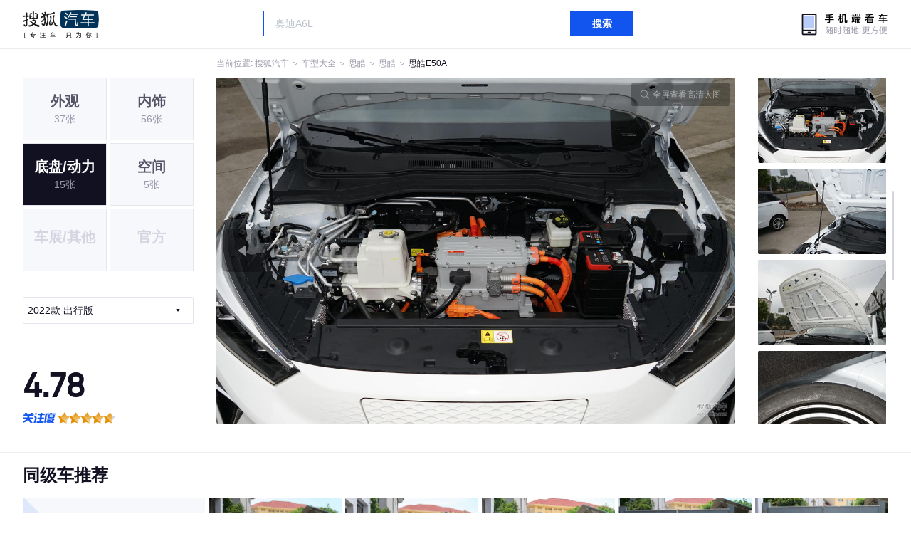

--- FILE ---
content_type: text/html;charset=UTF-8
request_url: https://db.auto.sohu.com/model_6381/picture_id_29948669
body_size: 2950
content:
<!DOCTYPE html>
<html>
<head>
    <meta charset="UTF-8" />
    <link rel="icon" href="//statics.itc.cn/web/static/images/pic/sohu-logo/favicon.ico" mce_href="/favicon.ico" type="image/x-icon">
    <meta name="viewport" content="width=device-width, initial-scale=1.0" />
    <meta name="renderer" content="webkit" />
    <title>E50A出行版  图片大全_思皓E50A外观图库_搜狐汽车</title>
    <meta name="keywords" content="E50A出行版  图片,E50A外观图片大全,E50A实拍图片">
    <meta name="description" content="E50A外观实拍高清大图！您目前浏览的是E50A出行版  汽车图片。另有E50A车身整体外观流线，车舱中控、座椅内饰、空间尺寸、发动机、底盘等细节图片，想了解思皓E50A图片信息，就来搜狐汽车！">
    <script type="text/javascript">
        var js_domain = "//db.auto.sohu.com";
        var model_id = 6381;
        var index = 5;
        var total_count = 15;
        var type = 3000;
        var color_id = 0;
        var trim_id = 163281;
        var p_id = 29948669;
    </script>
    <script src="//auto.sohu.com/upload/201311mqauto/js/jquery-1.8.3.min.js"></script>
    <link rel="stylesheet" href="//s.auto.itc.cn/model2023/static/resource/dist/assets/css/HeadToLeftComp.5d4496db.css" />
    <link rel="stylesheet" href="//s.auto.itc.cn/model2023/static/resource/dist/assets/css/index.35aaafe2.css" />
    <link rel="stylesheet" href="//s.auto.itc.cn/model2023/static/enter-imageIndex.84f956ab.css" />
</head>
<body>
<style>
    .left-head-tools--logo{
        background-image: url(https://s.auto.itc.cn/pc-db/static/.output/public/_nuxt/autoLogo.CBK0EgdK.png) !important;
    }
</style>
<section class="left-head-tools-parent">
    <section class=" left-head-tools">
        <a href="https://auto.sohu.com" target="_blank" class="left-head-tools--logo">搜狐汽车</a>
        <div class="left-head-tools-search" id="PV_SEARCH">
            <ul style=" display:none" id="app-search-suggest" class="left-head-tools-search--list">
                <li class="left-head-tools-search--item">
                    <span>大众</span>cc
                </li>
            </ul>
            <input type="text" name="" placeholder="车型" id="mainSearchInput" autocomplete="off" class="left-head-tools-search--input">
            <a target="_blank" href="javascript:;" id="mainSearchBtn" class="left-head-tools-search--button">搜索</a>
        </div>

        <a href="javascript:void(0)" class="left-head-tools-wx">
            <div class="left-head-tools-wx--layer">
                <img src="https://ino.auto.itc.cn/miniprogram-icon/offical_qrcode.jpg" class="left-head-tools-wx--image">
                <h3 class="left-head-tools-wx--name">搜狐汽车小程序</h3>
                <p class="left-head-tools-wx--hint">微信扫一扫</p>
            </div>
        </a>
    </section>
</section>
<div class="head-position">
    <span class="head-position--hint">当前位置:&nbsp;</span>
    <a href="//auto.sohu.com" target="_blank" class="head-position--hint">搜狐汽车</a>
    <span class="head-position--hint">&nbsp;＞&nbsp;</span>
    <a href="//db.auto.sohu.com" target="_blank" class="head-position--hint">车型大全</a>
    <span class="head-position--hint">&nbsp;＞&nbsp;</span>
    <a href="//db.auto.sohu.com/brand_482" target="_blank" class="head-position--hint">思皓</a>
    <span class="head-position--hint">&nbsp;＞&nbsp;</span>
    <a href="//db.auto.sohu.com/subbrand_2316" target="_blank" class="head-position--hint">思皓</a>
    <span class="head-position--hint">&nbsp;＞&nbsp;</span>
    <a href="//db.auto.sohu.com/model_6381" target="_blank" class="head-position--pos">思皓E50A</a>
</div>
<section class="main-container">
    <!-- 图片落地页 -->
    <section class="image-player-container">
        <div class="left">
            <ul class="category-list">
                <a class="category-item" href="//db.auto.sohu.com/model_6381/picture_first_t1000">
                    <h3>外观</h3>
                    <span>37张</span>
                </a>
                <a class="category-item" href="//db.auto.sohu.com/model_6381/picture_first_t2000">
                    <h3>内饰</h3>
                    <span>56张</span>
                </a>
                <a class="category-item active" href="//db.auto.sohu.com/model_6381/picture_first_t3000">
                    <h3>底盘/动力</h3>
                    <span>15张</span>
                </a>
                <a class="category-item" href="//db.auto.sohu.com/model_6381/picture_first_t4000">
                    <h3>空间</h3>
                    <span>5张</span>
                </a>
                <li class="category-item disable">
                    <h3>车展/其他</h3>
                    <span></span>
                </li>
                <li class="category-item disable">
                    <h3>官方</h3>
                    <span></span>
                </li>
            </ul>
                <div class="trim-list-wrapper">
                    <div class="select-input">
                        <h3>2022款 出行版  </h3>
                        <i class="icon-arrow icon-arrow-down"></i>
                        <section class="place-holder-layer">
                            <ul class="trim-list">
                                    <li class="trim-item">
                                        <a href="//db.auto.sohu.com/trim_163281/picture_first_t3000">
                                            <span class="checkbox-icon selected"><i class="checkbox-inner"></i></span>
                                            <span class="trim-name">2022款 出行版  </span>
                                        </a>
                                    </li>
                            </ul>
                        </section>
                    </div>
                </div>
            <ul class="theme-list">
            </ul>
            <div class="car-rate-contaienr">
                <h3 class="score">4.78</h3>
                <div class="hot-rate">
                    <i class="font-icon"></i>
                    <div class="star-wrapper">
                        <div class="highlight-star-wrapper">
                            <div class="highlight-star">
                                <i class="star-icon"></i>
                                <i class="star-icon"></i>
                                <i class="star-icon"></i>
                                <i class="star-icon"></i>
                                <i class="star-icon"></i>
                            </div>
                        </div>
                        <i class="off-star-icon"></i>
                        <i class="off-star-icon"></i>
                        <i class="off-star-icon"></i>
                        <i class="off-star-icon"></i>
                        <i class="off-star-icon"></i>
                    </div>
                </div>
                <div class="text-rate">
                    <ul>
                            <li>·外观表现较为优秀，优于52%同级车</li>
                            <li>·内饰表现较为优秀，优于69%同级车</li>
                            <li>·空间表现较为优秀，优于83%同级车</li>
                    </ul>
                </div>
            </div>
        </div>
        <div id="albumPlayerSwpiper" class="swiper middle">
            <div class="full-screen-btn">
                <i class="zoom-icon"></i>
                <span>全屏查看高清大图</span>
            </div>
            <div class="btn-exit-full-screen"></div>

            <div class="swiper-button-prev"><div class="wrapper"><i></i></div></div>
            <div class="swiper-button-next"><div class="wrapper"><i></i></div></div>
            <ul class="swiper-wrapper big-pic-album-list">
                <li class="swiper-slide big-pic-album-item" data-pid="29948674" data-index="1">
                    <img src="//s.auto.itc.cn/model2023/static/placeholder-image.png" data-src="https://m3.auto.itc.cn/c_zoom,w_1200,q_mini/29948674.JPG" alt="" />
                </li>
                <li class="swiper-slide big-pic-album-item" data-pid="29948673" data-index="2">
                    <img src="//s.auto.itc.cn/model2023/static/placeholder-image.png" data-src="https://m3.auto.itc.cn/c_zoom,w_1200,q_mini/29948673.JPG" alt="" />
                </li>
                <li class="swiper-slide big-pic-album-item" data-pid="29948672" data-index="3">
                    <img src="//s.auto.itc.cn/model2023/static/placeholder-image.png" data-src="https://m3.auto.itc.cn/c_zoom,w_1200,q_mini/29948672.JPG" alt="" />
                </li>
                <li class="swiper-slide big-pic-album-item" data-pid="29948671" data-index="4">
                    <img src="//s.auto.itc.cn/model2023/static/placeholder-image.png" data-src="https://m3.auto.itc.cn/c_zoom,w_1200,q_mini/29948671.JPG" alt="" />
                </li>
                <li class="swiper-slide big-pic-album-item" data-pid="29948670" data-index="5">
                    <img src="//s.auto.itc.cn/model2023/static/placeholder-image.png" data-src="https://m3.auto.itc.cn/c_zoom,w_1200,q_mini/29948670.JPG" alt="" />
                </li>
                <li class="swiper-slide big-pic-album-item" data-pid="29948669" data-index="6">
                    <img src="//s.auto.itc.cn/model2023/static/placeholder-image.png" data-src="https://m3.auto.itc.cn/c_zoom,w_1200,q_mini/29948669.JPG" alt="" />
                </li>
                <li class="swiper-slide big-pic-album-item" data-pid="29948668" data-index="7">
                    <img src="//s.auto.itc.cn/model2023/static/placeholder-image.png" data-src="https://m3.auto.itc.cn/c_zoom,w_1200,q_mini/29948668.JPG" alt="" />
                </li>
                <li class="swiper-slide big-pic-album-item" data-pid="29948667" data-index="8">
                    <img src="//s.auto.itc.cn/model2023/static/placeholder-image.png" data-src="https://m3.auto.itc.cn/c_zoom,w_1200,q_mini/29948667.JPG" alt="" />
                </li>
                <li class="swiper-slide big-pic-album-item" data-pid="29948666" data-index="9">
                    <img src="//s.auto.itc.cn/model2023/static/placeholder-image.png" data-src="https://m3.auto.itc.cn/c_zoom,w_1200,q_mini/29948666.JPG" alt="" />
                </li>
                <li class="swiper-slide big-pic-album-item" data-pid="29948665" data-index="10">
                    <img src="//s.auto.itc.cn/model2023/static/placeholder-image.png" data-src="https://m3.auto.itc.cn/c_zoom,w_1200,q_mini/29948665.JPG" alt="" />
                </li>
            </ul>
        </div>
        <div id="thumbPlayerSwpiper" class="swiper right">
            <ul class="swiper-wrapper thumb-list">
                <li class="swiper-slide thumb-item " data-pid="29948674" data-index="1">
                    <img src="//s.auto.itc.cn/model2023/static/placeholder-image.png" data-src="//m1.auto.itc.cn/c_fill,w_180,h_120,q_mini/29948674.JPG" alt="" />
                </li>
                <li class="swiper-slide thumb-item " data-pid="29948673" data-index="2">
                    <img src="//s.auto.itc.cn/model2023/static/placeholder-image.png" data-src="//m1.auto.itc.cn/c_fill,w_180,h_120,q_mini/29948673.JPG" alt="" />
                </li>
                <li class="swiper-slide thumb-item " data-pid="29948672" data-index="3">
                    <img src="//s.auto.itc.cn/model2023/static/placeholder-image.png" data-src="//m1.auto.itc.cn/c_fill,w_180,h_120,q_mini/29948672.JPG" alt="" />
                </li>
                <li class="swiper-slide thumb-item " data-pid="29948671" data-index="4">
                    <img src="//s.auto.itc.cn/model2023/static/placeholder-image.png" data-src="//m1.auto.itc.cn/c_fill,w_180,h_120,q_mini/29948671.JPG" alt="" />
                </li>
                <li class="swiper-slide thumb-item " data-pid="29948670" data-index="5">
                    <img src="//s.auto.itc.cn/model2023/static/placeholder-image.png" data-src="//m1.auto.itc.cn/c_fill,w_180,h_120,q_mini/29948670.JPG" alt="" />
                </li>
                <li class="swiper-slide thumb-item  active" data-pid="29948669" data-index="6">
                    <img src="//s.auto.itc.cn/model2023/static/placeholder-image.png" data-src="//m1.auto.itc.cn/c_fill,w_180,h_120,q_mini/29948669.JPG" alt="" />
                </li>
                <li class="swiper-slide thumb-item " data-pid="29948668" data-index="7">
                    <img src="//s.auto.itc.cn/model2023/static/placeholder-image.png" data-src="//m1.auto.itc.cn/c_fill,w_180,h_120,q_mini/29948668.JPG" alt="" />
                </li>
                <li class="swiper-slide thumb-item " data-pid="29948667" data-index="8">
                    <img src="//s.auto.itc.cn/model2023/static/placeholder-image.png" data-src="//m1.auto.itc.cn/c_fill,w_180,h_120,q_mini/29948667.JPG" alt="" />
                </li>
                <li class="swiper-slide thumb-item " data-pid="29948666" data-index="9">
                    <img src="//s.auto.itc.cn/model2023/static/placeholder-image.png" data-src="//m1.auto.itc.cn/c_fill,w_180,h_120,q_mini/29948666.JPG" alt="" />
                </li>
                <li class="swiper-slide thumb-item " data-pid="29948665" data-index="10">
                    <img src="//s.auto.itc.cn/model2023/static/placeholder-image.png" data-src="//m1.auto.itc.cn/c_fill,w_180,h_120,q_mini/29948665.JPG" alt="" />
                </li>
            </ul>
        </div>
    </section>

    <!-- 同级车推荐 -->
    <section class="same-car-recommended-container">
        <h3 class="headline">同级车推荐</h3>
        <ul class="recommend-list">
            <li class="car-trim">
                <div class="car-trim-bg">
                    <img src="//p3.dcarimg.com/img/motor-img/239f8444312ec9c95303e64511c22d0f~1200x0.webp" alt="" />
                </div>
                <div class="car-trim-info">
                    <h3>4.26</h3>
                    <p>宝马 320i</p>
                    <span>29.99-39.99万</span>
                </div>
            </li>
            <li class="car-trim-pic">
                <a href="">
                    <img src="//m1.auto.itc.cn/c_zoom,w_500/29914177.JPG" alt="" />
                </a>
            </li>
            <li class="car-trim-pic">
                <a href="">
                    <img src="//m1.auto.itc.cn/c_zoom,w_500/29914176.JPG" alt="" />
                </a>
            </li>
            <li class="car-trim-pic">
                <a href="">
                    <img src="//m1.auto.itc.cn/c_zoom,w_500/29914175.JPG" alt="" />
                </a>
            </li>
            <li class="car-trim-pic">
                <a href="">
                    <img src="//m1.auto.itc.cn/c_zoom,w_500/29914174.JPG" alt="" />
                </a>
            </li>
            <li class="car-trim-pic">
                <a href="">
                    <img src="//m1.auto.itc.cn/c_zoom,w_500/29914173.JPG" alt="" />
                </a>
            </li>
        </ul>
    </section>
</section>
<script src="//s.auto.itc.cn/model2023/static/enter-imageIndex.bee238f2.js"></script>
<script type="text/javascript" language="javascript" src="//js.sohu.com/pv.js"></script>
<script type="text/javascript">
    var _atmc = _atmc || {};
    _atmc.tid = "84db345b"; // 跟踪id
    _atmc.p = "web"; // 平台

    (function () {
        var ma = document.createElement("script");
        ma.type = "text/javascript";
        ma.async = true;
        ma.src = "//s.auto.itc.cn/pensieve/tracking.min.js";
        var s = document.getElementsByTagName("script")[0];
        s.parentNode.insertBefore(ma, s);
    })();
</script>
</body>
</html>
